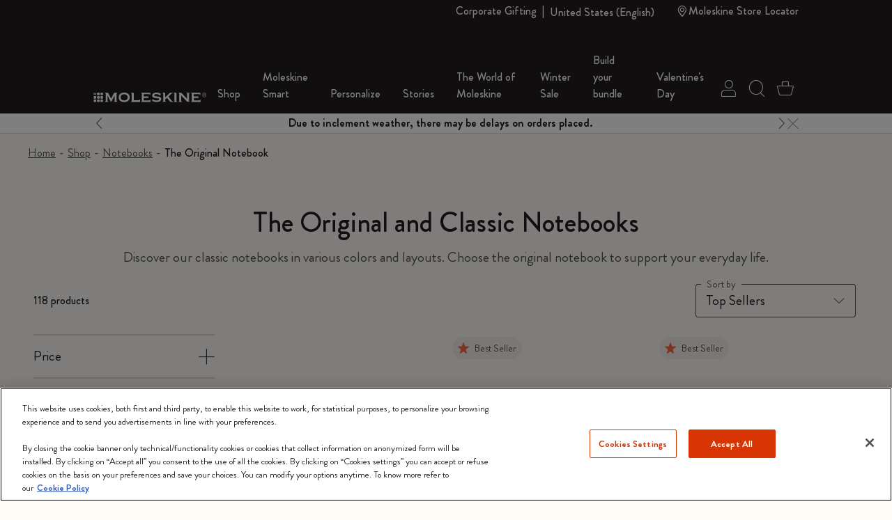

--- FILE ---
content_type: text/html;charset=UTF-8
request_url: https://www.moleskine.com/on/demandware.store/Sites-Moleskine_NAM-Site/en_US/Search-Refinebar?cgid=C097
body_size: 1668
content:
<div class="collapsible-xxl refinement border-top border-bottom border-grey" data-section-name="price">
<a href="javascript:void(0)" role="button" class="sideBar-refinement-button title with-animation d-flex flex-nowrap align-items-center hover-nounderline py-3" aria-expanded="false" aria-controls="filter-refinement-price">
<span>
Price
</span>
<div class="icons ms-auto fs-24 lh-0 pos-relative">
<span class="i-plus-24 hide-active"></span>
<span class="i-minus-24 hide-noactive pos-absolute t-50 l-50 abs-center"></span>
</div>
</a>
<div class="content value content with-animation filter-items" id="filter-refinement-price">




<ul class="values content list-unstyled d-flex flex-wrap align-items-left m-n1 py-2">

<li class="p-1">
<button class="btn-pill fs-16 filter-button js-filter-button px-3 lh-32 js-price-refinement" data-cbt=" {&quot;event&quot;:&quot;eventCBT&quot;,&quot;eventTypes&quot;:&quot;link,hover,click&quot;,&quot;action&quot;:&quot;CLP Refinement - Price&quot;,&quot;label&quot;:&quot;$20 - $49.99&quot;}" data-href="/on/demandware.store/Sites-Moleskine_NAM-Site/en_US/Search-ShowAjax?cgid=C097&amp;pmin=20%2e00&amp;pmax=50%2e00">
<span aria-hidden="true">
$20 - $49.99
</span>
<span class="visually-hidden selected-assistive-text">

Refine by Price: $20 - $49.99
</span>
<span class="i-cross d-none" aria-hidden="true"></span>
</button>
</li>

</ul>

</div>
</div>




<div class="collapsible-xxl refinement border-top border-bottom border-grey" data-section-name="refinementColor">
<a href="javascript:void(0)" role="button" class="sideBar-refinement-button title with-animation d-flex flex-nowrap align-items-center hover-nounderline py-3" aria-expanded="false" aria-controls="filter-refinement-refinementColor">
<span>
Color
</span>
<div class="icons ms-auto fs-24 lh-0 pos-relative">
<span class="i-plus-24 hide-active"></span>
<span class="i-minus-24 hide-noactive pos-absolute t-50 l-50 abs-center"></span>
</div>
</a>
<div class="content value content with-animation filter-items" id="filter-refinement-refinementColor">



<ul class="values content list-unstyled d-flex flex-wrap align-items-left m-n1 py-2">




<li class="p-1">
<button class="btn-pill fs-16 filter-button js-filter-button px-3 lh-32 d-inline-flex align-items-center color" data-cbt="{&quot;event&quot;:&quot;eventCBT&quot;,&quot;eventTypes&quot;:&quot;link,hover,click&quot;,&quot;action&quot;:&quot;CLP Refinement - Color&quot;,&quot;label&quot;:&quot;Blue&quot;}" data-ref-n="refinementColor" data-ref-v="Blue" data-href="/on/demandware.store/Sites-Moleskine_NAM-Site/en_US/Search-ShowAjax?cgid=C097&amp;prefn1=refinementColor&amp;prefv1=Blue">

<span class="round color-value me-2 d-inline-block" style="background-color:#003349"></span>

<span id="swatch-circle-Blue-assistive" class="visually-hidden selected-assistive-text">

Refine by Color: Blue
</span>
Blue
<span class="i-cross d-none" aria-hidden="true"></span>
</button>
</li>






<li class="p-1">
<button class="btn-pill fs-16 filter-button js-filter-button px-3 lh-32 d-inline-flex align-items-center color" data-cbt="{&quot;event&quot;:&quot;eventCBT&quot;,&quot;eventTypes&quot;:&quot;link,hover,click&quot;,&quot;action&quot;:&quot;CLP Refinement - Color&quot;,&quot;label&quot;:&quot;Black&quot;}" data-ref-n="refinementColor" data-ref-v="Black" data-href="/on/demandware.store/Sites-Moleskine_NAM-Site/en_US/Search-ShowAjax?cgid=C097&amp;prefn1=refinementColor&amp;prefv1=Black">

<span class="round color-value me-2 d-inline-block" style="background-color:#2D2926"></span>

<span id="swatch-circle-Black-assistive" class="visually-hidden selected-assistive-text">

Refine by Color: Black
</span>
Black
<span class="i-cross d-none" aria-hidden="true"></span>
</button>
</li>






<li class="p-1">
<button class="btn-pill fs-16 filter-button js-filter-button px-3 lh-32 d-inline-flex align-items-center color" data-cbt="{&quot;event&quot;:&quot;eventCBT&quot;,&quot;eventTypes&quot;:&quot;link,hover,click&quot;,&quot;action&quot;:&quot;CLP Refinement - Color&quot;,&quot;label&quot;:&quot;Green&quot;}" data-ref-n="refinementColor" data-ref-v="Green" data-href="/on/demandware.store/Sites-Moleskine_NAM-Site/en_US/Search-ShowAjax?cgid=C097&amp;prefn1=refinementColor&amp;prefv1=Green">

<span class="round color-value me-2 d-inline-block" style="background-color:#546758"></span>

<span id="swatch-circle-Green-assistive" class="visually-hidden selected-assistive-text">

Refine by Color: Green
</span>
Green
<span class="i-cross d-none" aria-hidden="true"></span>
</button>
</li>






<li class="p-1">
<button class="btn-pill fs-16 filter-button js-filter-button px-3 lh-32 d-inline-flex align-items-center color" data-cbt="{&quot;event&quot;:&quot;eventCBT&quot;,&quot;eventTypes&quot;:&quot;link,hover,click&quot;,&quot;action&quot;:&quot;CLP Refinement - Color&quot;,&quot;label&quot;:&quot;Red&quot;}" data-ref-n="refinementColor" data-ref-v="Red" data-href="/on/demandware.store/Sites-Moleskine_NAM-Site/en_US/Search-ShowAjax?cgid=C097&amp;prefn1=refinementColor&amp;prefv1=Red">

<span class="round color-value me-2 d-inline-block" style="background-color:#ba0c2f"></span>

<span id="swatch-circle-Red-assistive" class="visually-hidden selected-assistive-text">

Refine by Color: Red
</span>
Red
<span class="i-cross d-none" aria-hidden="true"></span>
</button>
</li>



</ul>



</div>
</div>




<div class="collapsible-xxl refinement border-top border-bottom border-grey" data-section-name="size">
<a href="javascript:void(0)" role="button" class="sideBar-refinement-button title with-animation d-flex flex-nowrap align-items-center hover-nounderline py-3" aria-expanded="false" aria-controls="filter-refinement-size">
<span>
Size
</span>
<div class="icons ms-auto fs-24 lh-0 pos-relative">
<span class="i-plus-24 hide-active"></span>
<span class="i-minus-24 hide-noactive pos-absolute t-50 l-50 abs-center"></span>
</div>
</a>
<div class="content value content with-animation filter-items" id="filter-refinement-size">



<ul class="values content list-unstyled d-flex flex-wrap align-items-left m-n1 py-2">



<li class="p-1">
<button class="btn-pill fs-16 filter-button js-filter-button px-3 lh-32" data-cbt="{&quot;event&quot;:&quot;eventCBT&quot;,&quot;eventTypes&quot;:&quot;link,hover,click&quot;,&quot;action&quot;:&quot;CLP Refinement - Size&quot;,&quot;label&quot;:&quot;Pocket 3.5x5.5 in&quot;}" data-ref-n="size" data-ref-v="Pocket 3.5x5.5 in" data-href="/on/demandware.store/Sites-Moleskine_NAM-Site/en_US/Search-ShowAjax?cgid=C097&amp;prefn1=size&amp;prefv1=Pocket%203%2e5x5%2e5%20in">
<span aria-hidden="true">
Pocket 3.5x5.5 in
</span>
<span class="visually-hidden selected-assistive-text">

Refine by Size: Pocket 3.5x5.5 in
</span>

<span class="js-hit-count">(31)</span>
<span class="i-cross d-none" aria-hidden="true"></span>
</button>
</li>




<li class="p-1">
<button class="btn-pill fs-16 filter-button js-filter-button px-3 lh-32" data-cbt="{&quot;event&quot;:&quot;eventCBT&quot;,&quot;eventTypes&quot;:&quot;link,hover,click&quot;,&quot;action&quot;:&quot;CLP Refinement - Size&quot;,&quot;label&quot;:&quot;Medium 4.5x6.9 in&quot;}" data-ref-n="size" data-ref-v="Medium 4.5x6.9 in" data-href="/on/demandware.store/Sites-Moleskine_NAM-Site/en_US/Search-ShowAjax?cgid=C097&amp;prefn1=size&amp;prefv1=Medium%204%2e5x6%2e9%20in">
<span aria-hidden="true">
Medium 4.5x6.9 in
</span>
<span class="visually-hidden selected-assistive-text">

Refine by Size: Medium 4.5x6.9 in
</span>

<span class="js-hit-count">(4)</span>
<span class="i-cross d-none" aria-hidden="true"></span>
</button>
</li>




<li class="p-1">
<button class="btn-pill fs-16 filter-button js-filter-button px-3 lh-32" data-cbt="{&quot;event&quot;:&quot;eventCBT&quot;,&quot;eventTypes&quot;:&quot;link,hover,click&quot;,&quot;action&quot;:&quot;CLP Refinement - Size&quot;,&quot;label&quot;:&quot;Large 5x8.25 in&quot;}" data-ref-n="size" data-ref-v="Large 5x8.25 in" data-href="/on/demandware.store/Sites-Moleskine_NAM-Site/en_US/Search-ShowAjax?cgid=C097&amp;prefn1=size&amp;prefv1=Large%205x8%2e25%20in">
<span aria-hidden="true">
Large 5x8.25 in
</span>
<span class="visually-hidden selected-assistive-text">

Refine by Size: Large 5x8.25 in
</span>

<span class="js-hit-count">(48)</span>
<span class="i-cross d-none" aria-hidden="true"></span>
</button>
</li>




<li class="p-1">
<button class="btn-pill fs-16 filter-button js-filter-button px-3 lh-32" data-cbt="{&quot;event&quot;:&quot;eventCBT&quot;,&quot;eventTypes&quot;:&quot;link,hover,click&quot;,&quot;action&quot;:&quot;CLP Refinement - Size&quot;,&quot;label&quot;:&quot;XL 7.5x9.75 in&quot;}" data-ref-n="size" data-ref-v="XL 7.5x9.75 in" data-href="/on/demandware.store/Sites-Moleskine_NAM-Site/en_US/Search-ShowAjax?cgid=C097&amp;prefn1=size&amp;prefv1=XL%207%2e5x9%2e75%20in">
<span aria-hidden="true">
XL 7.5x9.75 in
</span>
<span class="visually-hidden selected-assistive-text">

Refine by Size: XL 7.5x9.75 in
</span>

<span class="js-hit-count">(33)</span>
<span class="i-cross d-none" aria-hidden="true"></span>
</button>
</li>




<li class="p-1">
<button class="btn-pill fs-16 filter-button js-filter-button px-3 lh-32" data-cbt="{&quot;event&quot;:&quot;eventCBT&quot;,&quot;eventTypes&quot;:&quot;link,hover,click&quot;,&quot;action&quot;:&quot;CLP Refinement - Size&quot;,&quot;label&quot;:&quot;XXL 8.5x11 in&quot;}" data-ref-n="size" data-ref-v="XXL 8.5x11 in" data-href="/on/demandware.store/Sites-Moleskine_NAM-Site/en_US/Search-ShowAjax?cgid=C097&amp;prefn1=size&amp;prefv1=XXL%208%2e5x11%20in">
<span aria-hidden="true">
XXL 8.5x11 in
</span>
<span class="visually-hidden selected-assistive-text">

Refine by Size: XXL 8.5x11 in
</span>

<span class="js-hit-count">(2)</span>
<span class="i-cross d-none" aria-hidden="true"></span>
</button>
</li>


</ul>



</div>
</div>




<div class="collapsible-xxl refinement border-top border-bottom border-grey" data-section-name="cover">
<a href="javascript:void(0)" role="button" class="sideBar-refinement-button title with-animation d-flex flex-nowrap align-items-center hover-nounderline py-3" aria-expanded="false" aria-controls="filter-refinement-cover">
<span>
Cover
</span>
<div class="icons ms-auto fs-24 lh-0 pos-relative">
<span class="i-plus-24 hide-active"></span>
<span class="i-minus-24 hide-noactive pos-absolute t-50 l-50 abs-center"></span>
</div>
</a>
<div class="content value content with-animation filter-items" id="filter-refinement-cover">



<ul class="values content list-unstyled d-flex flex-wrap align-items-left m-n1 py-2">



<li class="p-1 ">




<button class="btn-pill fs-16 filter-button js-filter-button px-3 lh-32 " data-cbt="{&quot;event&quot;:&quot;eventCBT&quot;,&quot;eventTypes&quot;:&quot;link,hover,click&quot;,&quot;action&quot;:&quot;CLP Refinement - Cover&quot;,&quot;label&quot;:&quot;Hard&quot;}" data-ref-n="cover" data-ref-v="Hard" data-href="/on/demandware.store/Sites-Moleskine_NAM-Site/en_US/Search-ShowAjax?cgid=C097&amp;prefn1=cover&amp;prefv1=Hard">
<span aria-hidden="true">

Hard

</span>
<span class="visually-hidden selected-assistive-text">

Refine by Cover: Hard
</span>

<span class="js-hit-count">(62)</span>
<span class="i-cross d-none" aria-hidden="true"></span>
</button>

</li>




<li class="p-1 ">




<button class="btn-pill fs-16 filter-button js-filter-button px-3 lh-32 " data-cbt="{&quot;event&quot;:&quot;eventCBT&quot;,&quot;eventTypes&quot;:&quot;link,hover,click&quot;,&quot;action&quot;:&quot;CLP Refinement - Cover&quot;,&quot;label&quot;:&quot;Soft&quot;}" data-ref-n="cover" data-ref-v="Soft" data-href="/on/demandware.store/Sites-Moleskine_NAM-Site/en_US/Search-ShowAjax?cgid=C097&amp;prefn1=cover&amp;prefv1=Soft">
<span aria-hidden="true">

Soft

</span>
<span class="visually-hidden selected-assistive-text">

Refine by Cover: Soft
</span>

<span class="js-hit-count">(56)</span>
<span class="i-cross d-none" aria-hidden="true"></span>
</button>

</li>


</ul>



</div>
</div>




<div class="collapsible-xxl refinement border-top border-bottom border-grey" data-section-name="layout">
<a href="javascript:void(0)" role="button" class="sideBar-refinement-button title with-animation d-flex flex-nowrap align-items-center hover-nounderline py-3" aria-expanded="false" aria-controls="filter-refinement-layout">
<span>
Layout
</span>
<div class="icons ms-auto fs-24 lh-0 pos-relative">
<span class="i-plus-24 hide-active"></span>
<span class="i-minus-24 hide-noactive pos-absolute t-50 l-50 abs-center"></span>
</div>
</a>
<div class="content value content with-animation filter-items" id="filter-refinement-layout">



<ul class="values content list-unstyled d-flex flex-wrap align-items-left m-n1 py-2">



<li class="p-1 ">




<button class="btn-pill fs-16 filter-button js-filter-button px-3 lh-32 " data-cbt="{&quot;event&quot;:&quot;eventCBT&quot;,&quot;eventTypes&quot;:&quot;link,hover,click&quot;,&quot;action&quot;:&quot;CLP Refinement - Layout&quot;,&quot;label&quot;:&quot;Ruled&quot;}" data-ref-n="layout" data-ref-v="Ruled" data-href="/on/demandware.store/Sites-Moleskine_NAM-Site/en_US/Search-ShowAjax?cgid=C097&amp;prefn1=layout&amp;prefv1=Ruled">
<span aria-hidden="true">

Ruled

</span>
<span class="visually-hidden selected-assistive-text">

Refine by Layout: Ruled
</span>

<span class="js-hit-count">(52)</span>
<span class="i-cross d-none" aria-hidden="true"></span>
</button>

</li>




<li class="p-1 ">




<button class="btn-pill fs-16 filter-button js-filter-button px-3 lh-32 " data-cbt="{&quot;event&quot;:&quot;eventCBT&quot;,&quot;eventTypes&quot;:&quot;link,hover,click&quot;,&quot;action&quot;:&quot;CLP Refinement - Layout&quot;,&quot;label&quot;:&quot;Plain&quot;}" data-ref-n="layout" data-ref-v="Plain" data-href="/on/demandware.store/Sites-Moleskine_NAM-Site/en_US/Search-ShowAjax?cgid=C097&amp;prefn1=layout&amp;prefv1=Plain">
<span aria-hidden="true">

Plain

</span>
<span class="visually-hidden selected-assistive-text">

Refine by Layout: Plain
</span>

<span class="js-hit-count">(43)</span>
<span class="i-cross d-none" aria-hidden="true"></span>
</button>

</li>




<li class="p-1 ">




<button class="btn-pill fs-16 filter-button js-filter-button px-3 lh-32 " data-cbt="{&quot;event&quot;:&quot;eventCBT&quot;,&quot;eventTypes&quot;:&quot;link,hover,click&quot;,&quot;action&quot;:&quot;CLP Refinement - Layout&quot;,&quot;label&quot;:&quot;Dotted&quot;}" data-ref-n="layout" data-ref-v="Dotted" data-href="/on/demandware.store/Sites-Moleskine_NAM-Site/en_US/Search-ShowAjax?cgid=C097&amp;prefn1=layout&amp;prefv1=Dotted">
<span aria-hidden="true">

Dotted

</span>
<span class="visually-hidden selected-assistive-text">

Refine by Layout: Dotted
</span>

<span class="js-hit-count">(14)</span>
<span class="i-cross d-none" aria-hidden="true"></span>
</button>

</li>




<li class="p-1 ">




<button class="btn-pill fs-16 filter-button js-filter-button px-3 lh-32 " data-cbt="{&quot;event&quot;:&quot;eventCBT&quot;,&quot;eventTypes&quot;:&quot;link,hover,click&quot;,&quot;action&quot;:&quot;CLP Refinement - Layout&quot;,&quot;label&quot;:&quot;Squared&quot;}" data-ref-n="layout" data-ref-v="Squared" data-href="/on/demandware.store/Sites-Moleskine_NAM-Site/en_US/Search-ShowAjax?cgid=C097&amp;prefn1=layout&amp;prefv1=Squared">
<span aria-hidden="true">

Squared

</span>
<span class="visually-hidden selected-assistive-text">

Refine by Layout: Squared
</span>

<span class="js-hit-count">(16)</span>
<span class="i-cross d-none" aria-hidden="true"></span>
</button>

</li>


</ul>



</div>
</div>




<div class="collapsible-xxl refinement border-top border-bottom border-grey" data-section-name="personalizable">
<a href="javascript:void(0)" role="button" class="sideBar-refinement-button title with-animation d-flex flex-nowrap align-items-center hover-nounderline py-3" aria-expanded="false" aria-controls="filter-refinement-personalizable">
<span>
Customizable
</span>
<div class="icons ms-auto fs-24 lh-0 pos-relative">
<span class="i-plus-24 hide-active"></span>
<span class="i-minus-24 hide-noactive pos-absolute t-50 l-50 abs-center"></span>
</div>
</a>
<div class="content value content with-animation filter-items" id="filter-refinement-personalizable">



<ul class="values content list-unstyled d-flex flex-wrap align-items-left m-n1 py-2">



<li class="p-1 ">




<div class="form-group field-row hide-optional no-label me-3">
<div class="custom-control form-check">
<input type="checkbox"
id="personalizable-false"
class="js-filter-checkbox filter-button js-filter-button fs-16 px-3 lh-32 form-check-input"
data-cbt="null"
data-ref-n="personalizable"
data-ref-v="false"
data-href="/on/demandware.store/Sites-Moleskine_NAM-Site/en_US/Search-ShowAjax?cgid=C097&amp;prefn1=personalizable&amp;prefv1=false"

/>
<label class="form-check-label" for="personalizable-false">
<span class="label-content" aria-hidden="true">

No

</span>
<span class="visually-hidden selected-assistive-text">

Refine by Customizable: false
</span>

<span class="label-content js-hit-count">(3)</span>
</label>
</div>
</div>

</li>




<li class="p-1 ">




<div class="form-group field-row hide-optional no-label me-3">
<div class="custom-control form-check">
<input type="checkbox"
id="personalizable-true"
class="js-filter-checkbox filter-button js-filter-button fs-16 px-3 lh-32 form-check-input"
data-cbt="null"
data-ref-n="personalizable"
data-ref-v="true"
data-href="/on/demandware.store/Sites-Moleskine_NAM-Site/en_US/Search-ShowAjax?cgid=C097&amp;prefn1=personalizable&amp;prefv1=true"

/>
<label class="form-check-label" for="personalizable-true">
<span class="label-content" aria-hidden="true">

Yes

</span>
<span class="visually-hidden selected-assistive-text">

Refine by Customizable: true
</span>

<span class="label-content js-hit-count">(112)</span>
</label>
</div>
</div>

</li>


</ul>



</div>
</div>




<div class="collapsible-xxl refinement border-top border-bottom border-grey" data-section-name="limitedEdition">
<a href="javascript:void(0)" role="button" class="sideBar-refinement-button title with-animation d-flex flex-nowrap align-items-center hover-nounderline py-3" aria-expanded="false" aria-controls="filter-refinement-limitedEdition">
<span>
Limited Edition
</span>
<div class="icons ms-auto fs-24 lh-0 pos-relative">
<span class="i-plus-24 hide-active"></span>
<span class="i-minus-24 hide-noactive pos-absolute t-50 l-50 abs-center"></span>
</div>
</a>
<div class="content value content with-animation filter-items" id="filter-refinement-limitedEdition">



<ul class="values content list-unstyled d-flex flex-wrap align-items-left m-n1 py-2">



<li class="p-1 ">




<div class="form-group field-row hide-optional no-label me-3">
<div class="custom-control form-check">
<input type="checkbox"
id="limitedEdition-false"
class="js-filter-checkbox filter-button js-filter-button fs-16 px-3 lh-32 form-check-input"
data-cbt="null"
data-ref-n="limitedEdition"
data-ref-v="false"
data-href="/on/demandware.store/Sites-Moleskine_NAM-Site/en_US/Search-ShowAjax?cgid=C097&amp;prefn1=limitedEdition&amp;prefv1=false"

/>
<label class="form-check-label" for="limitedEdition-false">
<span class="label-content" aria-hidden="true">

No

</span>
<span class="visually-hidden selected-assistive-text">

Refine by Limited Edition: false
</span>

<span class="label-content js-hit-count">(118)</span>
</label>
</div>
</div>

</li>


</ul>



</div>
</div>





--- FILE ---
content_type: text/css
request_url: https://www.moleskine.com/on/demandware.static/Sites-Moleskine_NAM-Site/-/en_US/v1770047364932/css/search/search.css
body_size: 928
content:
#filter-sidebar{max-width:var(--sb-w,100vw)}#filter-sidebar .color-value{height:13px;width:13px}.sort-option:not(.checked) span[class*=" i-"],.sort-option:not(.checked) span[class^=i-]{opacity:0}.sort-options-lg{width:230px}.filter-btn,.sort-btn{border:1px solid var(--middle)}.filter-btn:focus,.sort-btn:focus{border-color:var(--invert)}@media(hover:hover)and (pointer:fine){.filter-btn:hover,.sort-btn:hover{border-color:var(--invert)}}.filter-btn span,.sort-btn span{text-overflow:ellipsis;white-space:nowrap}html[data-filter-type=filter].filter-active .toggle-filter-sidebar-btn[data-filter-type=filter]{border-color:var(--invert)}html[data-filter-type=filter].filter-active .toggle-filter-sidebar-btn[data-filter-type=filter] .rotate-90-before{-webkit-transform:rotate(.5turn);transform:rotate(.5turn)}html[data-filter-type=filter] [data-filter-block]:not([data-filter-block=filter]){display:none}html[data-filter-type=sort].filter-active .toggle-filter-sidebar-btn[data-filter-type=sort]{border-color:var(--invert)}html[data-filter-type=sort].filter-active .toggle-filter-sidebar-btn[data-filter-type=sort] .rotate-90-before{-webkit-transform:rotate(.5turn);transform:rotate(.5turn)}html[data-filter-type=sort] [data-filter-block]:not([data-filter-block=sort]){display:none}.pagination-link:active,.pagination-link:focus{background-color:var(--middle-light);color:var(--invert)}@media(hover:hover)and (pointer:fine){.pagination-link:hover{background-color:var(--middle-light);color:var(--invert)}}#pagination-links-dropdown{max-height:150px}#pagination-links-dropdown.up{bottom:100%;top:auto}.plp-content-container{height:var(--grid-tile-height,409px);padding:0 var(--grid-tile-space)}@media(max-width:767.98px){.plp-content-container>div{margin:0 calc(-50vw - var(--cont-width)*-.5 - -8px)}}@media(max-width:991.98px){html:not(.filter-active) #filter-sidebar{display:none}#filter-sidebar{max-height:none}}@media(min-width:768px){:root{--grid-tile-space:calc(var(--cont-width)*0.16667 + 2.66666px - var(--grid-tile-width)*3*0.16667)}}@media(min-width:992px){:root{--grid-tile-space:calc(var(--cont-width)*0.125 + 2px - var(--grid-tile-width)*4*0.125)}html.filter-active{--global-overflow:hidden}html:not(.filter-active) #filter-overlay{opacity:0;pointer-events:none}html:not(.filter-active) #filter-sidebar{-webkit-transform:translateX(100%);transform:translateX(100%);-webkit-transition:opacity .01s .3s,-webkit-transform .3s ease-in;transition:opacity .01s .3s,-webkit-transform .3s ease-in;transition:transform .3s ease-in,opacity .01s .3s;transition:transform .3s ease-in,opacity .01s .3s,-webkit-transform .3s ease-in}#filter-overlay,#filter-sidebar{z-index:4}#filter-sidebar{--sb-w:376px;border-radius:16px 0 0 16px;-webkit-transition:-webkit-transform .3s ease-in;transition:-webkit-transform .3s ease-in;transition:transform .3s ease-in;transition:transform .3s ease-in,-webkit-transform .3s ease-in}#filter-overlay{cursor:pointer;opacity:.5;-webkit-transition:opacity .5s;transition:opacity .5s}.clp-grid-header-wrapper{background:var(--body-bg);top:0;-webkit-transition:1s;transition:1s;z-index:2}.navigation-active .clp-grid-header-wrapper,.search-active .clp-grid-header-wrapper{-webkit-transition:0s;transition:0s;z-index:1}.filter-active .clp-grid-header-wrapper{-webkit-transition:0s;transition:0s;z-index:5}}.filter-button:hover{background:#fff}.filter-button.selected,.filter-button:hover{border:1.5px solid #fb663a;border-radius:100px}.filter-button.selected{background:#fb663a14}.filter-button.selected:hover{background:#fb663a14;border:1.5px solid #fb663a}.filter-button.active-filter-button{background:#f4f2ef;border:1px solid #a6a4a4;border-radius:5px;margin-bottom:.5rem;margin-right:1rem!important}.filter-button.active-filter-button .color-value{height:13px;width:13px}.filter-button.active-filter-button .i-cross{display:inline-block;padding-left:8px;position:relative;top:10%}.filter-content .color-value{height:13px;width:13px}@media(min-width:768px){.filter-container{overflow-y:auto;position:sticky;top:0;-webkit-transition:-webkit-transform .5s;transition:-webkit-transform .5s;transition:transform .5s;transition:transform .5s,-webkit-transform .5s}}.filter-container .plp-filters{overflow:hidden}@media(min-width:768px){.filter-container .plp-filters{overflow:visible}}

--- FILE ---
content_type: text/javascript; charset=utf-8
request_url: https://p.cquotient.com/pebble?tla=bfrn-Moleskine_NAM&activityType=viewCategory&callback=CQuotient._act_callback0&cookieId=ac3XHNqHiVoTXP1oxwWaclhaQK&userId=&emailId=&products=id%3A%3A8055002855129%7C%7Csku%3A%3A%3B%3Bid%3A%3A8051272893601%7C%7Csku%3A%3A%3B%3Bid%3A%3A9788883701122%7C%7Csku%3A%3A%3B%3Bid%3A%3A8053853602732%7C%7Csku%3A%3A%3B%3Bid%3A%3A8056420850819%7C%7Csku%3A%3A%3B%3Bid%3A%3A8051272893564%7C%7Csku%3A%3A%3B%3Bid%3A%3A8058647629100%7C%7Csku%3A%3A%3B%3Bid%3A%3A8058341715345%7C%7Csku%3A%3A%3B%3Bid%3A%3A9788867323067%7C%7Csku%3A%3A%3B%3Bid%3A%3A8056420850871%7C%7Csku%3A%3A%3B%3Bid%3A%3A8058647629124%7C%7Csku%3A%3A%3B%3Bid%3A%3A8058647629025%7C%7Csku%3A%3A%3B%3Bid%3A%3A9788883701023%7C%7Csku%3A%3A%3B%3Bid%3A%3A8056420850833%7C%7Csku%3A%3A%3B%3Bid%3A%3A8051272892727%7C%7Csku%3A%3A%3B%3Bid%3A%3A8058647629094%7C%7Csku%3A%3A%3B%3Bid%3A%3A8056420850895%7C%7Csku%3A%3A%3B%3Bid%3A%3A8055002855136%7C%7Csku%3A%3A%3B%3Bid%3A%3A8051272892710%7C%7Csku%3A%3A%3B%3Bid%3A%3A8058647626604%7C%7Csku%3A%3A%3B%3Bid%3A%3A9788862930024%7C%7Csku%3A%3A%3B%3Bid%3A%3A9788883701009%7C%7Csku%3A%3A%3B%3Bid%3A%3A8058341715420%7C%7Csku%3A%3A%3B%3Bid%3A%3A8058341715383%7C%7Csku%3A%3A%3B%3Bid%3A%3A8058647629087%7C%7Csku%3A%3A%3B%3Bid%3A%3A9788862930338%7C%7Csku%3A%3A%3B%3Bid%3A%3A8051272893649%7C%7Csku%3A%3A%3B%3Bid%3A%3A8058647626666%7C%7Csku%3A%3A%3B%3Bid%3A%3A8058647629117%7C%7Csku%3A%3A%3B%3Bid%3A%3A8056420850796%7C%7Csku%3A%3A%3B%3Bid%3A%3A9788883701139%7C%7Csku%3A%3A%3B%3Bid%3A%3A8051272895285%7C%7Csku%3A%3A%3B%3Bid%3A%3A8056420850840%7C%7Csku%3A%3A%3B%3Bid%3A%3A8056420850802%7C%7Csku%3A%3A%3B%3Bid%3A%3A8058647629032%7C%7Csku%3A%3A%3B%3Bid%3A%3A9788862930000%7C%7Csku%3A%3A%3B%3Bid%3A%3A8056420850864%7C%7Csku%3A%3A%3B%3Bid%3A%3A8055002855105%7C%7Csku%3A%3A%3B%3Bid%3A%3A8056420850888%7C%7Csku%3A%3A%3B%3Bid%3A%3A8051272892703%7C%7Csku%3A%3A%3B%3Bid%3A%3A8051272893687%7C%7Csku%3A%3A%3B%3Bid%3A%3A8058341715246%7C%7Csku%3A%3A%3B%3Bid%3A%3A8055002852944%7C%7Csku%3A%3A%3B%3Bid%3A%3A9788883701146%7C%7Csku%3A%3A%3B%3Bid%3A%3A9788862930062%7C%7Csku%3A%3A%3B%3Bid%3A%3A8058647626628%7C%7Csku%3A%3A%3B%3Bid%3A%3A9788862930048%7C%7Csku%3A%3A%3B%3Bid%3A%3A8051272895292%7C%7Csku%3A%3A&categoryId=C097&refinements=%5B%7B%22name%22%3A%22Category%22%2C%22value%22%3A%22C097%22%7D%5D&personalized=true&sortingRule=storefront%20catalog&realm=BFRN&siteId=Moleskine_NAM&instanceType=prd&queryLocale=en_US&locale=en_US&referrer=&currentLocation=https%3A%2F%2Fwww.moleskine.com%2Fen-us%2Fshop%2Fnotebooks%2Fthe-original-notebook%2F&ls=true&_=1770078847830&v=v3.1.3&fbPixelId=__UNKNOWN__
body_size: 269
content:
/**/ typeof CQuotient._act_callback0 === 'function' && CQuotient._act_callback0([{"k":"__cq_uuid","v":"ac3XHNqHiVoTXP1oxwWaclhaQK","m":34128000},{"k":"__cq_seg","v":"0~0.00!1~0.00!2~0.00!3~0.00!4~0.00!5~0.00!6~0.00!7~0.00!8~0.00!9~0.00","m":2592000}]);